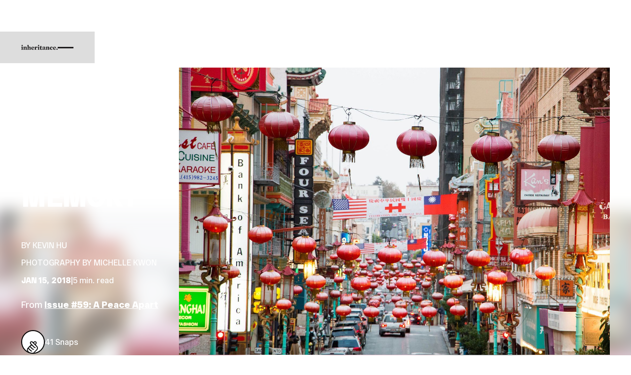

--- FILE ---
content_type: text/html
request_url: https://www.inheritancemag.com/stories/excavating-the-trenches-of-chinese-memory
body_size: 22275
content:
<!DOCTYPE html><!-- Last Published: Tue Dec 09 2025 17:19:24 GMT+0000 (Coordinated Universal Time) --><html data-wf-domain="www.inheritancemag.com" data-wf-page="684d1de51384a6ba7bd238a9" data-wf-site="684281dbe861b89e320f832f" lang="en" data-wf-collection="684d1de51384a6ba7bd238a4" data-wf-item-slug="excavating-the-trenches-of-chinese-memory"><head><meta charset="utf-8"/><title>Excavating the Trenches of Chinese Memory | Inheritance</title><meta content="My soul was riveted as I read the story of Marie in Madeleine Thien’s “Do Not Say We Have Nothing”. Marie was a Chinese Canadian who grew up with an absent father. The reason behind his trek back to China was a mystery — that is, until the unexpected arrival of the daughter of one of her father’s closest confidantes." name="description"/><meta content="Excavating the Trenches of Chinese Memory | Inheritance" property="og:title"/><meta content="My soul was riveted as I read the story of Marie in Madeleine Thien’s “Do Not Say We Have Nothing”. Marie was a Chinese Canadian who grew up with an absent father. The reason behind his trek back to China was a mystery — that is, until the unexpected arrival of the daughter of one of her father’s closest confidantes." property="og:description"/><meta content="https://cdn.prod.website-files.com/684d1de529bf7e3a4d13c335/68daabf7b29def9a441ac0bc_memory-thumb.jpeg" property="og:image"/><meta content="Excavating the Trenches of Chinese Memory | Inheritance" property="twitter:title"/><meta content="My soul was riveted as I read the story of Marie in Madeleine Thien’s “Do Not Say We Have Nothing”. Marie was a Chinese Canadian who grew up with an absent father. The reason behind his trek back to China was a mystery — that is, until the unexpected arrival of the daughter of one of her father’s closest confidantes." property="twitter:description"/><meta content="https://cdn.prod.website-files.com/684d1de529bf7e3a4d13c335/68daabf7b29def9a441ac0bc_memory-thumb.jpeg" property="twitter:image"/><meta property="og:type" content="website"/><meta content="summary_large_image" name="twitter:card"/><meta content="width=device-width, initial-scale=1" name="viewport"/><meta content="JOmEMhgKlpdK4HivAY0Xmovzr_EZb-F18h8mIQnSpKE" name="google-site-verification"/><link href="https://cdn.prod.website-files.com/684281dbe861b89e320f832f/css/inheritance.shared.f752d2a50.min.css" rel="stylesheet" type="text/css"/><script type="text/javascript">!function(o,c){var n=c.documentElement,t=" w-mod-";n.className+=t+"js",("ontouchstart"in o||o.DocumentTouch&&c instanceof DocumentTouch)&&(n.className+=t+"touch")}(window,document);</script><link href="https://cdn.prod.website-files.com/684281dbe861b89e320f832f/68e84a7cd237dcb78a4c232d_inheritance-32.png" rel="shortcut icon" type="image/x-icon"/><link href="https://cdn.prod.website-files.com/684281dbe861b89e320f832f/68e84a7f5164f1ccaadd9fa8_inheritance-256.png" rel="apple-touch-icon"/><link href="https://www.inheritancemag.com/stories/excavating-the-trenches-of-chinese-memory" rel="canonical"/>
<script>!function(){window.semaphore=window.semaphore||[],window.ketch=function(){window.semaphore.push(arguments)};var e=new URLSearchParams(document.location.search),n=document.createElement("script");n.type="text/javascript", n.src="https://global.ketchcdn.com/web/v3/config/inheritance/website_smart_tag/boot.js", n.defer=n.async=!0,document.getElementsByTagName("head")[0].appendChild(n)}();</script>

<!-- Google tag (gtag.js) -->
<script async src="https://www.googletagmanager.com/gtag/js?id=G-47XE61WP9H"></script>
<script>
  window.dataLayer = window.dataLayer || [];
  function gtag(){dataLayer.push(arguments);}
  gtag('js', new Date());

  gtag('config', 'G-47XE61WP9H');
</script>
</head><body><div class="page_wrap"><div class="nav_component"><div class="w-embed"><style>
:root {
	--nav--height: 4rem;
	--nav--banner-height: 2.4rem;
	--nav--height-total: var(--nav--height);
	--nav--icon-thickness: var(--border-width--main);
	--nav--hamburger-thickness: var(--nav--icon-thickness);
	--nav--hamburger-gap: var(--_spacing---space--2);
	--nav--hamburger-rotate: 45;
	--nav--menu-open-duration: 400ms;
	--nav--menu-close-duration: 400ms;
	--nav--dropdown-duration: 400ms;
	--nav--dropdown-open-duration: 400ms;
	--nav--dropdown-delay: 0ms;
}
/* on smaller screens */
@media (width < 60em) {
	/* disable scroll when mobile menu is open */
	body:has(.nav_component .w-nav-button.w--open) { overflow: hidden; }
}
/* on larger screens */
@container (min-width: 60em) {
	/* show desktop nav & dropdown backdrop */
	.nav_wrap.is-desktop, .nav_dropdown_backdrop { display: block; }
	/* hide mobile nav & mobile menu backdrop */
	.nav_wrap.is-mobile, .nav_menu_backdrop { display: none; }
}
/* dropdown list: initial state */
html:not(.wf-design-mode) .nav_dropdown_component > .w-dropdown-list {
	/* removes display none to enable css transitions */
	display: grid !important;
	grid-template-columns: minmax(0, 1fr);
	/* sets list to 0 height by default */
	grid-template-rows: 0fr;
	transition: grid-template-rows var(--nav--dropdown-duration);
	/* makes list content not focusable when closed */
	visibility: hidden;
	opacity: 0;
}
/* makes list content focusable when opened */
html:not(.wf-design-mode) .nav_dropdown_component > .w-dropdown-list.w--open {
	visibility: visible;
	opacity: 1;
}
/* sets list child to overflow hidden to enable css height transition */
.nav_dropdown_component > .w-dropdown-list > * {
	overflow: hidden;
}
/* set open state of dropdown list */
.nav_dropdown_component:has(> .w-dropdown-toggle[aria-expanded="true"]) > .w-dropdown-list {
	--nav--dropdown-duration: var(--nav--dropdown-open-duration);
	grid-template-rows: 1fr;
}
/* on desktop, delay dropdown opening if another dropdown is open */
.nav_wrap.is-desktop:has(.nav_dropdown_component > .w-dropdown-toggle.w--open[aria-expanded="false"]) .nav_dropdown_component:has(> .w--open[aria-expanded="true"]) > .w-dropdown-list {
	transition-delay: var(--nav--dropdown-duration);
}
/* reveal dropdown backdrop when dropdown open */
.nav_dropdown_backdrop {
	transition: opacity var(--nav--dropdown-duration);
}
body:has(.nav_dropdown_component > [aria-expanded="true"]) .nav_dropdown_backdrop {
	opacity: 1;
}
/* rotate arrow inside open dropdown */
.w-dropdown-toggle[aria-expanded="true"] .nav_links_svg {
	transform: rotate(-180deg);
}
/* fade out other dropdown links when link is hovered */
@media (hover: hover) and (pointer: fine) {
	body:has(.nav_dropdown_item:hover) .nav_dropdown_item:not(:hover) > * > * {
		opacity: 0.5;
	}
}
/* animate first hamburger line when opened */
.nav_component .w-nav-button.w--open > * > :first-child {
	transform: translateY(calc(var(--nav--hamburger-thickness) * 0.5 + var(--nav--hamburger-gap) * 0.5)) rotate(calc(var(--nav--hamburger-rotate) * -1deg));
}
/* animate second hamburger line when opened */
.nav_component .w-nav-button.w--open > * > :last-child {
	transform: translateY(calc(var(--nav--hamburger-thickness) * -0.5 + var(--nav--hamburger-gap) * -0.5)) rotate(calc(var(--nav--hamburger-rotate) * 1deg));
}
/* reveal mobile menu backdrop on menu open */
.nav_menu_backdrop {
	transition: opacity var(--nav--menu-close-duration);
}
.nav_component:has(.w-nav-button.w--open) .nav_menu_backdrop {
	opacity: 1;
}
/* menu animations */
@keyframes menuOpen {
 from { clip-path: polygon(0 0, 100% 0, 100% 0, 0 0); }
 to { clip-path: polygon(0 0, 100% 0, 100% 100%, 0 100%); }
}
@keyframes menuClose {
 from { clip-path: polygon(0 0, 100% 0, 100% 100%, 0 100%); }
 to { clip-path: polygon(0 0, 100% 0, 100% 0, 0 0); }
}
/* menu open */
.nav_component:has(.w-nav-button.w--open) .w-nav-menu {
	animation: menuOpen var(--nav--menu-open-duration) ease-in-out forwards;
}
/* menu close */
.nav_component:has(.w-nav-button:not(.w--open)) .w-nav-menu {
	animation: menuClose var(--nav--menu-close-duration) ease-in-out forwards;
}
/* position overflow to top of screen */
.nav_component .w-nav-overlay {
 top: 0;
 min-height: 100vh;
}
/* search focus underline */
.nav_search_wrap:has(input:focus-visible) {
	border-color: var(--_theme---text);
}
/* open dropdown on mobile */
.nav_wrap.is-mobile [data-open-on-mobile] > .w-dropdown-toggle {
	display: none;
}
.nav_wrap.is-mobile [data-open-on-mobile] > .w-dropdown-list {
	visibility: visible;
	opacity: 1;
	display: block;
	grid-template-rows: 1fr;
}
/* Rotate Nav Banner Arrow When External Link */
a[target="_blank"] .nav_banner_svg {
	transform: rotate(-45deg);
}
/* nav banner */
html:has(.nav_banner_wrap:not(.w-condition-invisible)):not(.hide-nav-banner) {
	--nav--height-total: calc(var(--nav--banner-height) + var(--nav--height));
}
.hide-nav-banner .nav_banner_wrap {
	display: none;
}
</style></div><a href="/#main" class="nav_skip_wrap w-inline-block"><div class="nav_skip_text u-text-style-small">Skip to main content</div></a><div role="banner" class="nav_wrap is-desktop"><div class="nav_contain u-container"><a aria-label="Home Page" href="/" class="nav_logo_wrap w-inline-block"><svg width="100%" viewBox="0 0 897 123" aria-hidden="true"><path d="M0.652 55.141V50.286L31.852 43.492L35.738 45.602V110.437L45.438 114.315V119.815H0V114.315L10.183 110.437V62.737L0.652 55.141ZM23.282 0.325989C32.182 0.325989 38.482 6.79399 38.482 15.364C38.4925 17.4476 38.0898 19.5126 37.2973 21.4396C36.5047 23.3666 35.3381 25.1174 33.8647 26.5907C32.3914 28.0641 30.6406 29.2307 28.7136 30.0233C26.7866 30.8158 24.7216 31.2185 22.638 31.208C14.068 31.208 7.438 24.903 7.438 16.333C7.4383 12.1161 9.10239 8.06961 12.0688 5.07249C15.0352 2.07538 19.0653 0.369714 23.282 0.325989Z" fill="currentColor"></path><path d="M134.199 110.436L143.899 114.314V119.814H101.215V114.314L108.652 110.436V74.382C108.652 65.812 105.907 60.314 97.8182 60.314C92.8082 60.314 90.5442 61.121 85.6972 63.222V110.436L93.1342 114.314V119.814H50.4492V114.314L60.1492 110.436V62.736L50.4492 55.144V50.286L80.8422 43.492L84.7282 45.602L83.5952 57.08L85.8602 57.406C95.7172 48.348 104.449 43.981 113.508 43.981C126.925 43.981 134.199 52.714 134.199 65.967V110.436Z" fill="currentColor"></path><path d="M194.186 60.313C189.176 60.313 186.912 61.119 182.056 63.221V110.436L189.493 114.314V119.814H146.808V114.314L156.508 110.436V20.862L145.999 13.262V8.413L178.179 0L182.057 2.1V55.141L184.322 55.459C191.922 48.836 200.822 43.981 209.868 43.981C223.293 43.981 230.568 52.714 230.568 65.967V110.436L240.268 114.314V119.814H197.583V114.314L205.02 110.436V74.382C205.02 65.813 202.267 60.313 194.186 60.313Z" fill="currentColor"></path><path d="M270.661 84.076C271.15 100.246 278.424 108.816 293.136 108.816C300.573 108.816 307.367 107.847 317.224 105.101L319.171 109.141C309.143 116.741 295.727 122.403 284.892 122.403C260.478 122.403 245.604 107.203 245.604 84.727C245.604 61.283 265.489 43.98 285.699 43.98C312.214 43.98 321.428 62.089 320.141 84.075L270.661 84.076ZM296.533 75.995C296.533 59.019 292.81 51.581 284.566 51.581C276.648 51.581 271.312 60.794 270.824 77.771L296.533 75.995Z" fill="currentColor"></path><path d="M386.751 72.761C380.291 72.761 375.925 68.395 373.978 62.896C369.863 64.4698 366.16 66.9605 363.152 70.179V110.436L374.304 114.314V119.814H327.904V114.314L337.604 110.436V62.736L327.904 55.144V50.286L358.297 43.492L362.183 45.602L360.083 62.09L362.34 62.416C368.653 51.582 375.44 43.816 386.11 43.816C394.191 43.816 400.015 49.316 400.015 58.047C400.013 66.13 394.352 72.761 386.751 72.761Z" fill="currentColor"></path><path d="M405.344 55.141V50.286L436.552 43.492L440.43 45.602V110.437L450.13 114.315V119.815H404.705V114.315L414.888 110.437V62.737L405.344 55.141ZM427.986 0.325989C436.886 0.325989 443.178 6.79399 443.178 15.364C443.189 17.4477 442.787 19.5129 441.995 21.4401C441.203 23.3674 440.036 25.1184 438.563 26.5919C437.089 28.0653 435.338 29.232 433.411 30.0243C431.484 30.8167 429.419 31.219 427.335 31.208C418.765 31.208 412.142 24.903 412.142 16.333C412.14 12.1152 413.803 8.06721 416.771 5.06956C419.738 2.07192 423.768 0.367112 427.986 0.325989Z" fill="currentColor"></path><path d="M486.19 122.403C471.959 122.403 465.01 116.253 465.01 102.836V58.693H452.563V53.846L469.376 40.421L483.607 22.638H490.556V46.408H515.133V58.693H490.556V93.46C490.556 100.734 491.688 104.286 494.922 106.551C498.156 108.816 501.553 109.304 506.722 109.304C509.304 109.304 512.375 109.141 515.292 108.978L515.618 115.12C510.127 118.517 496.698 122.403 486.19 122.403Z" fill="currentColor"></path><path d="M589.507 102.511C589.507 108.49 591.772 112.376 600.507 113.182L600.833 118.355C595.172 119.813 588.541 121.426 581.755 121.426C573.666 121.426 568.819 118.355 567.198 111.243L564.779 110.917C557.822 117.222 551.191 121.108 542.296 121.108C530.338 121.108 521.442 114.958 521.442 103.154C521.442 89.737 533.734 80.687 565.586 78.585V70.015C565.586 58.215 561.22 54.326 548.447 54.326C546.549 54.32 544.655 54.4836 542.786 54.815C543.967 55.9334 544.895 57.291 545.509 58.797C546.123 60.3031 546.408 61.9228 546.346 63.548C546.346 68.884 542.623 73.413 535.675 73.413C532.76 73.4512 529.948 72.3325 527.857 70.3017C525.765 68.271 524.563 65.494 524.515 62.579C524.515 51.093 542.624 43.979 560.578 43.979C580.3 43.979 589.513 50.61 589.513 66.935L589.507 102.511ZM565.582 84.076C550.055 85.208 545.047 90.389 545.047 97.827C545.047 104.939 549.087 108.816 556.525 108.816C559.729 108.689 562.848 107.744 565.584 106.071L565.582 84.076Z" fill="currentColor"></path><path d="M687.973 110.436L697.673 114.314V119.814H654.993V114.314L662.43 110.436V74.382C662.43 65.812 659.685 60.314 651.596 60.314C646.586 60.314 644.321 61.121 639.475 63.222V110.436L646.912 114.314V119.814H604.227V114.314L613.921 110.436V62.736L604.227 55.144V50.286L634.62 43.492L638.498 45.602L637.373 57.08L639.629 57.406C649.494 48.348 658.229 43.981 667.277 43.981C680.702 43.981 687.977 52.714 687.977 65.967L687.973 110.436Z" fill="currentColor"></path><path d="M761.869 75.506C753.943 75.506 749.096 69.853 749.096 61.283C749.162 58.4475 749.542 55.628 750.228 52.876H749.739C738.098 53.519 729.203 64.028 729.203 81.656C729.203 99.113 739.72 107.52 754.268 107.52C759.929 107.52 764.288 106.714 771.407 104.449L773.183 109.304C763.483 118.354 753.298 122.404 741.821 122.404C720.959 122.404 703.013 107.204 703.013 84.728C703.013 62.416 721.285 43.981 745.861 43.981C762.837 43.981 773.826 52.551 773.826 62.896C773.828 70.179 768.981 75.506 761.869 75.506Z" fill="currentColor"></path><path d="M807.463 84.076C807.952 100.246 815.226 108.816 829.938 108.816C837.375 108.816 844.161 107.847 854.026 105.101L855.965 109.141C845.945 116.741 832.521 122.403 821.694 122.403C797.28 122.403 782.405 107.203 782.405 84.727C782.405 61.283 802.29 43.98 822.5 43.98C849.016 43.98 858.229 62.089 856.942 84.075L807.463 84.076ZM833.335 75.995C833.335 59.019 829.612 51.581 821.368 51.581C813.45 51.581 808.106 60.794 807.626 77.771L833.335 75.995Z" fill="currentColor"></path><path d="M881.682 122.403C878.771 122.404 875.926 121.541 873.505 119.925C871.085 118.309 869.198 116.011 868.084 113.322C866.969 110.634 866.677 107.675 867.244 104.82C867.811 101.965 869.212 99.3427 871.269 97.284C873.327 95.2254 875.949 93.8231 878.803 93.2545C881.658 92.6859 884.616 92.9766 887.306 94.0897C889.995 95.2027 892.294 97.0883 893.912 99.5079C895.529 101.927 896.393 104.772 896.394 107.683C896.38 111.581 894.826 115.316 892.07 118.074C889.314 120.831 885.58 122.387 881.682 122.403Z" fill="currentColor"></path></svg></a><nav role="navigation" class="nav_desktop_layout"><div class="nav_links_component is-desktop"><ul role="list" class="nav_links_wrap is-desktop w-list-unstyled"><li class="nav_links_item"><a href="/cohort/2025" class="nav_links_link is-desktop w-inline-block"><div class="nav_links_text u-text-transform-uppercase">This Year&#x27;s Cohort</div></a></li><li class="nav_links_item"><a href="/archive" class="nav_links_link is-desktop w-inline-block"><div class="nav_links_text u-text-transform-uppercase">Archive</div></a></li><li class="nav_links_item"><a href="/about" class="nav_links_link is-desktop w-inline-block"><div class="nav_links_text u-text-transform-uppercase">About</div></a></li><li class="nav_links_item"><a href="/contact" class="nav_links_link is-desktop w-inline-block"><div class="nav_links_text u-text-transform-uppercase">Contact</div></a></li><li class="nav_links_item"><a href="/donate" class="nav_links_link is-desktop w-inline-block"><div class="nav_links_text u-text-transform-uppercase">Donate</div></a></li></ul><ul role="list" class="nav_actions_wrap is-desktop w-list-unstyled"><li class="nav_links_item"><div data-delay="400" data-hover="false" data-open-on-mobile="" class="nav_dropdown_component w-dropdown"><div class="nav_links_link is-desktop w-dropdown-toggle"><svg xmlns="http://www.w3.org/2000/svg" width="100%" viewBox="0 0 400 400" fill="none" aria-hidden="true" class="nav_links_search_icon"><circle cx="171" cy="171" r="155" stroke="currentColor" stroke-width="var(--nav_1--icon-thickness)" vector-effect="non-scaling-stroke"></circle><path d="M280.602 280.602L388.602 388.602" stroke="currentColor" stroke-width="var(--nav_1--icon-thickness)" vector-effect="non-scaling-stroke"></path></svg><div class="nav_screen-reader-text">Search</div></div><nav class="nav_dropdown_mega_wrap is-desktop w-dropdown-list"><div class="nav_dropdown_mega_content is-desktop"><div data-lenis-prevent="" class="nav_dropdown_mega_scroll is-desktop"><div class="nav_dropdown_mega_contain is-desktop"><form action="/search" class="nav_search_wrap w-form"><button type="submit" tabindex="-1" class="nav_search_btn_wrap"><svg xmlns="http://www.w3.org/2000/svg" width="100%" viewBox="0 0 400 400" fill="none" aria-hidden="true" class="nav_search_btn_icon"><circle cx="171" cy="171" r="155" stroke="currentColor" stroke-width="var(--nav_1--icon-thickness)" vector-effect="non-scaling-stroke"></circle><path d="M280.602 280.602L388.602 388.602" stroke="currentColor" stroke-width="var(--nav_1--icon-thickness)" vector-effect="non-scaling-stroke"></path></svg><div class="nav_screen-reader-text">Search</div></button><label class="nav_search_label"><span class="nav_screen-reader-text">Search</span><input class="nav_search_field w-input" maxlength="256" name="query" placeholder="Search…" type="search" id="search" required=""/></label></form></div></div></div></nav></div></li></ul></div></nav></div></div><div data-animation="default" data-collapse="all" data-duration="400" data-easing="ease" data-easing2="ease" role="banner" class="nav_wrap is-mobile w-nav"><div class="nav_mobile_contain u-container"><a aria-label="Home Page" href="#" class="nav_logo_wrap w-inline-block"><svg width="100%" viewBox="0 0 897 123" aria-hidden="true"><path d="M0.652 55.141V50.286L31.852 43.492L35.738 45.602V110.437L45.438 114.315V119.815H0V114.315L10.183 110.437V62.737L0.652 55.141ZM23.282 0.325989C32.182 0.325989 38.482 6.79399 38.482 15.364C38.4925 17.4476 38.0898 19.5126 37.2973 21.4396C36.5047 23.3666 35.3381 25.1174 33.8647 26.5907C32.3914 28.0641 30.6406 29.2307 28.7136 30.0233C26.7866 30.8158 24.7216 31.2185 22.638 31.208C14.068 31.208 7.438 24.903 7.438 16.333C7.4383 12.1161 9.10239 8.06961 12.0688 5.07249C15.0352 2.07538 19.0653 0.369714 23.282 0.325989Z" fill="currentColor"></path><path d="M134.199 110.436L143.899 114.314V119.814H101.215V114.314L108.652 110.436V74.382C108.652 65.812 105.907 60.314 97.8182 60.314C92.8082 60.314 90.5442 61.121 85.6972 63.222V110.436L93.1342 114.314V119.814H50.4492V114.314L60.1492 110.436V62.736L50.4492 55.144V50.286L80.8422 43.492L84.7282 45.602L83.5952 57.08L85.8602 57.406C95.7172 48.348 104.449 43.981 113.508 43.981C126.925 43.981 134.199 52.714 134.199 65.967V110.436Z" fill="currentColor"></path><path d="M194.186 60.313C189.176 60.313 186.912 61.119 182.056 63.221V110.436L189.493 114.314V119.814H146.808V114.314L156.508 110.436V20.862L145.999 13.262V8.413L178.179 0L182.057 2.1V55.141L184.322 55.459C191.922 48.836 200.822 43.981 209.868 43.981C223.293 43.981 230.568 52.714 230.568 65.967V110.436L240.268 114.314V119.814H197.583V114.314L205.02 110.436V74.382C205.02 65.813 202.267 60.313 194.186 60.313Z" fill="currentColor"></path><path d="M270.661 84.076C271.15 100.246 278.424 108.816 293.136 108.816C300.573 108.816 307.367 107.847 317.224 105.101L319.171 109.141C309.143 116.741 295.727 122.403 284.892 122.403C260.478 122.403 245.604 107.203 245.604 84.727C245.604 61.283 265.489 43.98 285.699 43.98C312.214 43.98 321.428 62.089 320.141 84.075L270.661 84.076ZM296.533 75.995C296.533 59.019 292.81 51.581 284.566 51.581C276.648 51.581 271.312 60.794 270.824 77.771L296.533 75.995Z" fill="currentColor"></path><path d="M386.751 72.761C380.291 72.761 375.925 68.395 373.978 62.896C369.863 64.4698 366.16 66.9605 363.152 70.179V110.436L374.304 114.314V119.814H327.904V114.314L337.604 110.436V62.736L327.904 55.144V50.286L358.297 43.492L362.183 45.602L360.083 62.09L362.34 62.416C368.653 51.582 375.44 43.816 386.11 43.816C394.191 43.816 400.015 49.316 400.015 58.047C400.013 66.13 394.352 72.761 386.751 72.761Z" fill="currentColor"></path><path d="M405.344 55.141V50.286L436.552 43.492L440.43 45.602V110.437L450.13 114.315V119.815H404.705V114.315L414.888 110.437V62.737L405.344 55.141ZM427.986 0.325989C436.886 0.325989 443.178 6.79399 443.178 15.364C443.189 17.4477 442.787 19.5129 441.995 21.4401C441.203 23.3674 440.036 25.1184 438.563 26.5919C437.089 28.0653 435.338 29.232 433.411 30.0243C431.484 30.8167 429.419 31.219 427.335 31.208C418.765 31.208 412.142 24.903 412.142 16.333C412.14 12.1152 413.803 8.06721 416.771 5.06956C419.738 2.07192 423.768 0.367112 427.986 0.325989Z" fill="currentColor"></path><path d="M486.19 122.403C471.959 122.403 465.01 116.253 465.01 102.836V58.693H452.563V53.846L469.376 40.421L483.607 22.638H490.556V46.408H515.133V58.693H490.556V93.46C490.556 100.734 491.688 104.286 494.922 106.551C498.156 108.816 501.553 109.304 506.722 109.304C509.304 109.304 512.375 109.141 515.292 108.978L515.618 115.12C510.127 118.517 496.698 122.403 486.19 122.403Z" fill="currentColor"></path><path d="M589.507 102.511C589.507 108.49 591.772 112.376 600.507 113.182L600.833 118.355C595.172 119.813 588.541 121.426 581.755 121.426C573.666 121.426 568.819 118.355 567.198 111.243L564.779 110.917C557.822 117.222 551.191 121.108 542.296 121.108C530.338 121.108 521.442 114.958 521.442 103.154C521.442 89.737 533.734 80.687 565.586 78.585V70.015C565.586 58.215 561.22 54.326 548.447 54.326C546.549 54.32 544.655 54.4836 542.786 54.815C543.967 55.9334 544.895 57.291 545.509 58.797C546.123 60.3031 546.408 61.9228 546.346 63.548C546.346 68.884 542.623 73.413 535.675 73.413C532.76 73.4512 529.948 72.3325 527.857 70.3017C525.765 68.271 524.563 65.494 524.515 62.579C524.515 51.093 542.624 43.979 560.578 43.979C580.3 43.979 589.513 50.61 589.513 66.935L589.507 102.511ZM565.582 84.076C550.055 85.208 545.047 90.389 545.047 97.827C545.047 104.939 549.087 108.816 556.525 108.816C559.729 108.689 562.848 107.744 565.584 106.071L565.582 84.076Z" fill="currentColor"></path><path d="M687.973 110.436L697.673 114.314V119.814H654.993V114.314L662.43 110.436V74.382C662.43 65.812 659.685 60.314 651.596 60.314C646.586 60.314 644.321 61.121 639.475 63.222V110.436L646.912 114.314V119.814H604.227V114.314L613.921 110.436V62.736L604.227 55.144V50.286L634.62 43.492L638.498 45.602L637.373 57.08L639.629 57.406C649.494 48.348 658.229 43.981 667.277 43.981C680.702 43.981 687.977 52.714 687.977 65.967L687.973 110.436Z" fill="currentColor"></path><path d="M761.869 75.506C753.943 75.506 749.096 69.853 749.096 61.283C749.162 58.4475 749.542 55.628 750.228 52.876H749.739C738.098 53.519 729.203 64.028 729.203 81.656C729.203 99.113 739.72 107.52 754.268 107.52C759.929 107.52 764.288 106.714 771.407 104.449L773.183 109.304C763.483 118.354 753.298 122.404 741.821 122.404C720.959 122.404 703.013 107.204 703.013 84.728C703.013 62.416 721.285 43.981 745.861 43.981C762.837 43.981 773.826 52.551 773.826 62.896C773.828 70.179 768.981 75.506 761.869 75.506Z" fill="currentColor"></path><path d="M807.463 84.076C807.952 100.246 815.226 108.816 829.938 108.816C837.375 108.816 844.161 107.847 854.026 105.101L855.965 109.141C845.945 116.741 832.521 122.403 821.694 122.403C797.28 122.403 782.405 107.203 782.405 84.727C782.405 61.283 802.29 43.98 822.5 43.98C849.016 43.98 858.229 62.089 856.942 84.075L807.463 84.076ZM833.335 75.995C833.335 59.019 829.612 51.581 821.368 51.581C813.45 51.581 808.106 60.794 807.626 77.771L833.335 75.995Z" fill="currentColor"></path><path d="M881.682 122.403C878.771 122.404 875.926 121.541 873.505 119.925C871.085 118.309 869.198 116.011 868.084 113.322C866.969 110.634 866.677 107.675 867.244 104.82C867.811 101.965 869.212 99.3427 871.269 97.284C873.327 95.2254 875.949 93.8231 878.803 93.2545C881.658 92.6859 884.616 92.9766 887.306 94.0897C889.995 95.2027 892.294 97.0883 893.912 99.5079C895.529 101.927 896.393 104.772 896.394 107.683C896.38 111.581 894.826 115.316 892.07 118.074C889.314 120.831 885.58 122.387 881.682 122.403Z" fill="currentColor"></path></svg></a><nav role="navigation" class="nav_menu_wrap w-nav-menu"><div data-lenis-prevent="" class="nav_menu_scroll"><div class="nav_menu_contain u-container"><div class="nav_links_component"><ul role="list" class="nav_links_wrap w-list-unstyled"><li class="nav_links_item"><a href="/cohort/2025" class="nav_links_link w-inline-block"><div class="nav_links_text u-text-transform-uppercase">This Year&#x27;s Cohort</div></a></li><li class="nav_links_item"><a href="/archive" class="nav_links_link w-inline-block"><div class="nav_links_text u-text-transform-uppercase">Archive</div></a></li><li class="nav_links_item"><a href="/about" class="nav_links_link w-inline-block"><div class="nav_links_text u-text-transform-uppercase">About</div></a></li><li class="nav_links_item"><a href="/contact" class="nav_links_link w-inline-block"><div class="nav_links_text u-text-transform-uppercase">Contact</div></a></li><li class="nav_links_item"><a href="/donate" class="nav_links_link w-inline-block"><div class="nav_links_text u-text-transform-uppercase">Donate</div></a></li></ul><ul role="list" class="nav_actions_wrap u-mt-4 w-list-unstyled"><li class="nav_links_item"><div data-delay="400" data-hover="false" data-open-on-mobile="" class="nav_dropdown_component w-dropdown"><div class="nav_links_link w-dropdown-toggle"><svg xmlns="http://www.w3.org/2000/svg" width="100%" viewBox="0 0 400 400" fill="none" aria-hidden="true" class="nav_links_search_icon"><circle cx="171" cy="171" r="155" stroke="currentColor" stroke-width="var(--nav_1--icon-thickness)" vector-effect="non-scaling-stroke"></circle><path d="M280.602 280.602L388.602 388.602" stroke="currentColor" stroke-width="var(--nav_1--icon-thickness)" vector-effect="non-scaling-stroke"></path></svg><div class="nav_screen-reader-text">Search</div></div><nav class="nav_dropdown_mega_wrap w-dropdown-list"><div class="nav_dropdown_mega_content"><div data-lenis-prevent="" class="nav_dropdown_mega_scroll"><div class="nav_dropdown_mega_contain"><form action="/search" class="nav_search_wrap w-form"><button type="submit" tabindex="-1" class="nav_search_btn_wrap"><svg xmlns="http://www.w3.org/2000/svg" width="100%" viewBox="0 0 400 400" fill="none" aria-hidden="true" class="nav_search_btn_icon"><circle cx="171" cy="171" r="155" stroke="currentColor" stroke-width="var(--nav_1--icon-thickness)" vector-effect="non-scaling-stroke"></circle><path d="M280.602 280.602L388.602 388.602" stroke="currentColor" stroke-width="var(--nav_1--icon-thickness)" vector-effect="non-scaling-stroke"></path></svg><div class="nav_screen-reader-text">Search</div></button><label class="nav_search_label"><span class="nav_screen-reader-text">Search</span><input class="nav_search_field w-input" maxlength="256" name="query" placeholder="Search…" type="search" id="search" required=""/></label></form></div></div></div></nav></div></li></ul></div></div></div></nav><div class="nav_btn_wrap w-nav-button"><div class="nav_btn_layout"><div class="nav_btn_line"></div><div class="nav_btn_line"></div></div></div></div></div><div class="nav_dropdown_backdrop"></div><div class="nav_menu_backdrop"></div></div><div class="page_code_wrap u-theme-dark"><div class="page_code_base w-embed"><style>
:root {
  --grid-breakout: [full-start] minmax(0, 1fr) [content-start] repeat(var(--site--column-count), minmax(0, var(--site--column-width))) [content-end] minmax(0, 1fr) [full-end];
  --grid-breakout-single: [full-start] minmax(0, 1fr) [content-start] minmax(0, var(--container--main)) [content-end] minmax(0, 1fr) [full-end];
}
* {
	vertical-align: bottom;
}
::before, ::after {
	box-sizing: border-box;
}
html {
	background-color: var(--_theme---background);
}
button {
	background-color: unset;
	padding: unset;
	text-align: inherit;
}
button:not(:disabled) {
	cursor: pointer;
}
video {
	width: 100%;
	object-fit: cover;
}
/* remove padding of empty element */
.wf-empty {
	padding: 0;
}
svg {
	max-width: 100%;
}
section, header, footer {
	position: relative;
}
@media (prefers-color-scheme: light) {
	option { color: black; }
}
img::selection {
	background: transparent;
}
/* Typography */
body {
	text-transform: var(--_text-style---text-transform);
	font-smoothing: antialiased;
	-webkit-font-smoothing: antialiased;
}
/* Clear Defaults */
a:not([class]) {
	text-decoration: underline;
}
h1,h2,h3,h4,h5,h6,p,blockquote,label {
	font-family: inherit;
	font-size: inherit;
	font-weight: inherit;
	line-height: inherit;
	letter-spacing: inherit;
	text-transform: inherit;
	text-wrap: inherit;
	margin-top: 0;
	margin-bottom: 0;
}
/* Selection Color */
::selection {
	background-color: var(--_theme---selection--background);
	color: var(--_theme---selection--text);
}
/* Margin Trim */
:is(.u-margin-trim, .u-rich-text) > :not(:not(.w-condition-invisible) ~ :not(.w-condition-invisible)) {
	margin-top: 0;
}
:is(.u-margin-trim, .u-rich-text) > :not(:has(~ :not(.w-condition-invisible))) {
	margin-bottom: 0;
}
/* Line Height Trim */
:is([class*="u-text-style-"],h1,h2,h3,h4,h5,h6,p):not(.w-richtext,.u-text-trim-off)::before {
	content: "";
	display: table;
	margin-bottom: calc(-0.5lh + var(--_text-style---trim-top));
}
:is([class*="u-text-style-"],h1,h2,h3,h4,h5,h6,p):not(.w-richtext,.u-text-trim-off)::after {
	content: "";
	display: table;
	margin-bottom: calc(-0.5lh + var(--_text-style---trim-bottom));
}
/* Rich Text Links */
.w-richtext a {
	position: relative;
	z-index: 4;
}
/* Line Clamp */
.u-line-clamp-1, .u-line-clamp-2, .u-line-clamp-3, .u-line-clamp-4 {
	-webkit-line-clamp: 1;
	-webkit-box-orient: vertical;
}
.u-line-clamp-2 { -webkit-line-clamp: 2; }
.u-line-clamp-3 { -webkit-line-clamp: 3; }
.u-line-clamp-4 { -webkit-line-clamp: 4; }
/* Child Contain */
.u-child-contain > * {
	width: 100%;
	max-width: inherit !important;
  margin-inline: 0 !important;
	margin-top: 0 !important;
}
/* Hide */
.u-hide-if-empty:empty,
.u-hide-if-empty:not(:has(> :not(.w-condition-invisible))),
.u-hide-if-empty-cms:not(:has(.w-dyn-item)),
.u-embed-js,
.u-embed-css {
	display: none !important;
}
/* Focus State */
a, button, :where([tabindex]) {
	outline-offset: var(--focus--offset-outer);
}
a:focus-visible,
button:focus-visible,
[tabindex]:focus-visible {
	outline-color: var(--_theme---text);
	outline-width: var(--focus--width);
	outline-style: solid;
}
/* Global / Clickable Component */
.wf-design-mode .g_clickable_wrap {
	z-index: 0;
}
.g_clickable_wrap a[href="#"] {
	display: none;
}
.g_clickable_wrap a[href="#"] ~ button {
	display: block;
}
/* Responsive Above */
@container threshold-large (width >= 62em) {
	.u-order-unset-above { order: unset !important; }
	.u-all-unset-above { all: unset !important; }
	.u-grid-below { display: flex !important; }
}
@container threshold-medium (width >= 48em) {
	.u-order-unset-above { order: unset !important; }
	.u-all-unset-above { all: unset !important; }
	.u-grid-below { display: flex !important; }
}
@container threshold-small (width >= 30em) {
	.u-order-unset-above { order: unset !important; }
	.u-all-unset-above { all: unset !important; }
	.u-grid-below { display: flex !important; }
}
/* Responsive Below */
@container threshold-large (width < 62em) {
	.u-order-unset-below { order: unset !important; }
	.u-all-unset-below { all: unset !important; }
	.u-grid-above { display: flex !important; }
}
@container threshold-medium (width < 48em) {
	.u-order-unset-below { order: unset !important; }
	.u-all-unset-below { all: unset !important; }
	.u-grid-above { display: flex !important; }
}
@container threshold-small (width < 30em) {
	.u-order-unset-below { order: unset !important; }
	.u-all-unset-below { all: unset !important; }
	.u-grid-above { display: flex !important; }
}
</style></div><div class="page_code_custom w-embed"><style>
.u-fade-text {
  -webkit-mask-image: linear-gradient(to bottom, rgba(0,0,0,1) 0%, rgba(0,0,0,0) 100%);
  -webkit-mask-repeat: no-repeat;
  -webkit-mask-size: 100% 100%;
  mask-image: linear-gradient(to bottom, rgba(0,0,0,1) 0%, rgba(0,0,0,0) 100%);
  mask-repeat: no-repeat;
  mask-size: 100% 100%;
}
</style></div></div><div class="styleguide_guide_wrap"><div class="w-embed"><style>
html.wf-design-mode .styleguide_guide_wrap {
	display: block;
}
.styleguide_guide_layout {
	counter-reset: gridguides;
}
.styleguide_guide_layout > div::before {
  counter-increment: gridguides;
  content: counter(gridguides);
}
</style></div><div data-padding-bottom="none" data-padding-top="none" class="styleguide_guide_contain u-container"><div class="styleguide_guide_layout"><div class="styleguide_guide_column"></div><div class="styleguide_guide_column"></div><div class="styleguide_guide_column"></div><div class="styleguide_guide_column"></div><div class="styleguide_guide_column"></div><div class="styleguide_guide_column"></div><div class="styleguide_guide_column"></div><div class="styleguide_guide_column"></div><div class="styleguide_guide_column"></div><div class="styleguide_guide_column"></div><div class="styleguide_guide_column"></div><div class="styleguide_guide_column"></div><div class="styleguide_guide_column"></div><div class="styleguide_guide_column"></div><div class="styleguide_guide_column"></div><div class="styleguide_guide_column"></div><div class="styleguide_guide_column"></div><div class="styleguide_guide_column"></div><div class="styleguide_guide_column"></div><div class="styleguide_guide_column"></div><div class="styleguide_guide_column"></div><div class="styleguide_guide_column"></div><div class="styleguide_guide_column"></div><div class="styleguide_guide_column"></div></div></div></div><section class="story_intro_wrap u-theme-dark u-background-darkfade u-position-relative u-overflow-hidden"><div data-wf--global-section-space--section-space="even" class="g_section_space w-variant-41fc0c0a-cac3-53c9-9802-6a916e3fb342"></div><div class="story_intro_contain u-container"><div class="story_intro_layout u-zindex-1 u-flex-horizontal-nowrap u-gap-8"><div class="story_intro_content u-flex-grow"><div class="series_part_info u-mb-4 w-condition-invisible w-embed">Part 6 of  in <b><a href="/series/"></a></b></div><div class="story_cohort_wrap w-condition-invisible u-mb-5"><a href="#" class="story_cohort_link w-inline-block"><div class="story_cohort_name u-text-transform-uppercase w-embed"> Cohort</div></a></div><h1 class="story_title u-text-style-h2 u-mb-text">Excavating the Trenches of Chinese Memory</h1><h1 class="story_title u-text-style-h2 u-mb-text w-condition-invisible w-dyn-bind-empty"></h1><p class="story_subtitle u-text-style-large w-condition-invisible w-dyn-bind-empty"></p><div class="story_intro_details u-mt-8"><div class="story_byline u-text-style-small u-text-transform-uppercase">By Kevin Hu</div><div class="story_artistbyline u-text-style-small u-text-transform-uppercase u-mt-2">Photography by Michelle Kwon</div><div class="story_meta u-mt-2 w-embed"><div class="story_intro_first u-flex-horizontal-nowrap u-gap-2"><span class="story_intro_date u-text-transform-uppercase u-weight-bold u-text-style-small">Jan 15, 2018</span> | <span class="story_intro_minutes u-text-style-small" id="reading-time" data-wordcount="1424">min. read</span></div></div><div class="story_issue u-mt-4 w-embed">From <b><a href="/issues/59-a-peace-apart">Issue #59: A Peace Apart</a></b></div><div class="snaps_form_wrap u-width-full u-mt-6 u-pointer-on w-form"><form id="wf-form-Snaps-Form" name="wf-form-Snaps-Form" data-name="Snaps Form" method="get" class="snaps_wrap u-flex-horizontal-nowrap u-gap-2 u-zindex-3" data-wf-page-id="684d1de51384a6ba7bd238a9" data-wf-element-id="faab3bae-200f-98a4-e216-2867c2a12fd4" data-turnstile-sitekey="0x4AAAAAAAQTptj2So4dx43e"><div class="snaps_submit_wrap u-ratio-1-1 u-position-relative"><input type="submit" data-wait="Please wait..." data-w-id="faab3bae-200f-98a4-e216-2867c2a12fdb" class="snaps_submit_btn u-cover-absolute u-background-transparent u-zindex-3 w-button" value=""/><div data-is-ix2-target="1" class="snaps_animation u-radius-round u-overflow-hidden" data-w-id="6d4daf19-fd17-c92e-0095-e96ed9741c1e" data-animation-type="lottie" data-src="https://cdn.prod.website-files.com/562ea44d553ffe8709a984fa/5eb0eb34c8c08b26ae3b0f5f_KudosAnimation-New.json" data-loop="1" data-direction="1" data-autoplay="0" data-renderer="svg" data-default-duration="1.9583333333333333" data-duration="1.2" data-ix2-initial-state="0"></div></div><div class="w-embed"><input type="hidden" name="Item ID" value="684e7d3e9778a79b127a39e3">
<input type="hidden" name="Item Name" value="Excavating the Trenches of Chinese Memory"></div><div class="u-text-style-small w-embed"><span class="snaps_count">41</span> Snaps</div></form><div class="snaps_success w-form-done"><div class="snaps_success_layout u-flex-horizontal-nowrap u-gap-2 u-width-full"><div class="snaps_submit_wrap u-ratio-1-1 u-position-relative"><div class="snaps_animation u-radius-round u-overflow-hidden is--loop" data-w-id="dfb702b2-d369-d136-efcf-5fd32349e4e2" data-animation-type="lottie" data-src="https://cdn.prod.website-files.com/562ea44d553ffe8709a984fa/5eb0eb34c8c08b26ae3b0f5f_KudosAnimation-New.json" data-loop="1" data-direction="1" data-autoplay="1" data-is-ix2-target="0" data-renderer="svg" data-default-duration="1.9583333333333333" data-duration="1.2"></div></div><div class="snaps_loading" data-w-id="d6d814d3-bf98-c0fe-d051-fe120194c0c0" data-animation-type="lottie" data-src="https://cdn.prod.website-files.com/684281dbe861b89e320f832f/68d6363a16533b0e341ea16a_loadingdots_white.json" data-loop="1" data-direction="1" data-autoplay="1" data-is-ix2-target="0" data-renderer="svg" data-default-duration="0" data-duration="1.12"></div></div></div><div class="w-form-fail"><div>Oops! Something went wrong while submitting the form.</div></div></div></div></div><div class="storyfeatured_img_div u-flex-vertical-wrap u-align-items-center u-max-width-80ch"><img src="https://cdn.prod.website-files.com/684d1de529bf7e3a4d13c335/68daabf542524eeaccdce9ea_memory1.jpeg" loading="lazy" alt="" sizes="100vw" srcset="https://cdn.prod.website-files.com/684d1de529bf7e3a4d13c335/68daabf542524eeaccdce9ea_memory1-p-500.jpeg 500w, https://cdn.prod.website-files.com/684d1de529bf7e3a4d13c335/68daabf542524eeaccdce9ea_memory1-p-800.jpeg 800w, https://cdn.prod.website-files.com/684d1de529bf7e3a4d13c335/68daabf542524eeaccdce9ea_memory1-p-1080.jpeg 1080w, https://cdn.prod.website-files.com/684d1de529bf7e3a4d13c335/68daabf542524eeaccdce9ea_memory1-p-1600.jpeg 1600w, https://cdn.prod.website-files.com/684d1de529bf7e3a4d13c335/68daabf542524eeaccdce9ea_memory1.jpeg 2000w" class="story_featured_image"/></div></div></div><div data-wf--global-section-space--section-space="even" class="g_section_space w-variant-41fc0c0a-cac3-53c9-9802-6a916e3fb342"></div><img src="https://cdn.prod.website-files.com/684d1de529bf7e3a4d13c335/68daabf542524eeaccdce9ea_memory1.jpeg" loading="lazy" alt="" sizes="100vw" srcset="https://cdn.prod.website-files.com/684d1de529bf7e3a4d13c335/68daabf542524eeaccdce9ea_memory1-p-500.jpeg 500w, https://cdn.prod.website-files.com/684d1de529bf7e3a4d13c335/68daabf542524eeaccdce9ea_memory1-p-800.jpeg 800w, https://cdn.prod.website-files.com/684d1de529bf7e3a4d13c335/68daabf542524eeaccdce9ea_memory1-p-1080.jpeg 1080w, https://cdn.prod.website-files.com/684d1de529bf7e3a4d13c335/68daabf542524eeaccdce9ea_memory1-p-1600.jpeg 1600w, https://cdn.prod.website-files.com/684d1de529bf7e3a4d13c335/68daabf542524eeaccdce9ea_memory1.jpeg 2000w" class="stories_visual_bg u-cover-absolute u-polaroid-bg u-pointer-off u-zindex-0"/></section><div data-wf--global-section-space--section-space="small" class="g_section_space w-variant-d422cbd0-f212-c815-68df-63414354c21d"></div><section class="story_main_wrap"><div class="story_main_contain u-container-small"><div class="story_intro_div u-mb-6 u-radius-small w-condition-invisible"><div class="story_intro_text u-rich-text w-dyn-bind-empty w-richtext"></div></div><div class="story_main_text u-rich-text w-richtext"><p>My soul was riveted as I read the story of Marie in Madeleine Thien’s “Do Not Say We Have Nothing”. Marie was a Chinese Canadian who grew up with an absent father. The reason behind his trek back to China was a mystery — that is, until the unexpected arrival of the daughter of one of her father’s closest confidantes. This stranger begins shedding light on the life their fathers lived together. Records of family history are uncovered, detailing how and why her lineage led her across the Pacific. </p><p>As I devoured the dismal chronological documentation in this mammoth of a story, I somehow knew that my story was intertwined with Marie’s story — intertwined with the story of every other second-generation Chinese American whose parents grew up in the tumultuous times of 1950s-1990s China. As my eyes scaled the words, I was transported into the past, seeing the world of late 20th century China unfurl through the eyes of Marie’s parents. Her parents were my parents.</p><h6>• • •</h6><p>During the 1960s, dictator Mao Zedong launched China into an era called the Cultural Revolution. China experienced unprecedented economic success during this time, but it also resulted in one of the most horrifying human slaughters witnessed by the world. The mounting death toll was 45 million in two decades. In this era of “reeducation”, all cultural artifacts were committed to mass pyromania, and all cultural preservationists were purged. The <em>hong bao shu</em> (little red book of Maoist ideology) replaced all historical texts. Civilians were so possessed by this ideology that they were driven to denounce even their closest family members, leaving their fate to the will of the Party. During this national identity crisis from 1966 to 1976, my parents were merely teenagers. </p><p>China had to ascertain its identity in the wake of Mao’s death in 1976. History, texts, and art that were once rejected were restored. With this came free thought. Autonomy was restored to the universities after decades of thought control. The newfound spirit of autonomous thought gradually brought about a student-led demonstration in the public square demanding political reform to democracy in April 1989. Two months later, the demonstration would become known as the Massacre of Tiananmen Square, when it was met with a militant response. </p><figure class="w-richtext-align-fullwidth w-richtext-figure-type-image"><div><img src="https://cdn.prod.website-files.com/684d1de529bf7e3a4d13c335/684e7d3e9778a79b127a39ad_5a9ec37cf5a7e70001707d8c_memory2.jpeg" alt="Excavating the Trenches of Chinese Memory" loading="lazy"/></div></figure><p>My parents lived through two very different Chinas and migrated to America in January 1989, a time when China’s identity was once again in flux.</p><h6>• • •</h6><p>My understanding of Chinese identity was worlds apart from my parents’ understanding. I never inherited my parents’ memories. Stories of the past were reduced to the sweep of widespread poverty, often followed by a lesson to be grateful.</p><p>Growing up as a Chinese American meant growing up disoriented, dissociated, and detached from any collective story. I internalized my ethnicity as a deficiency because it was always deprecated rather than celebrated. Because of my complexion, facial features, and placement into a bilingual classroom (bilingual meaning nothing more than that we spoke improper English), I was often made to feel inferior through a series of racial slurs. I knew I was American no more than I knew I was Chinese, but the world before me seemed to have conceded that this coexistence was a definitive and indelible impossibility. I was a walking contradiction. </p><p>In the classroom, I remember listening for stories in which I could ground my identity. History classes presented me with the story of America(n exceptionalism) — Columbus’s “discovery” of America, the abolition of slavery, the Transcontinental Railroad, and our honorable involvement in wars for freedom and liberty. I rarely found the story of either Chinese or Chinese Americans in my textbooks. No mentions of the conditions of labor upon the Chinese during the California Gold Rush, the major contributions of the Chinese in building the Transcontinental Railroad, the Cultural Revolution, or Tiananmen Square. The rare sightings of Chinese history in our lectures were always undergirded with tones of demonization. </p><p>The half of me grounded in rich history was the half that estranged me, and the half that I intimately embodied existed without collective story. I was grounded in my identity as a stranger because I had no other option. Identity and memory are so inextricably tethered together that it is impossible to have identity in my Chinese-ness without memory of it. I was going through my own identity crisis.</p><p>Remembrance of collective story is essential for the community of God. “You shall remember the whole way that the Lord your God has led you these forty years in the wilderness ... ” (Deut. 8:2 ESV). Both Deuteronomy 8 and Hebrews 11 show us that it is impossible to maintain our faith identities if we forget the cast of characters and wealth of experiences in our collective story. Hebrew faithfulness was to remember the exodus and to remember exile. Christian faithfulness during the Roman Empire meant remembering life in the diaspora. Collective story can be suppressed, but it can never be erased. Recounting the past is the only way to navigate the future responsibly. Recovering memory of our collective stories is faithfulness.</p><h6>• • •</h6><p>My resolute search took a turn the day I asked my mother about the grandfather I never met. </p><p>My <em>Gong-gong</em> (maternal grandfather) was the principal of a school. He was also a general of the Kuomintang, so he was considered a convict in opposition to the Communist party. He was jailed many times and eventually died in prison by hanging himself with a noose. </p><figure class="w-richtext-align-center w-richtext-figure-type-image"><div><img src="https://cdn.prod.website-files.com/684d1de529bf7e3a4d13c335/684e7d3e9778a79b127a39b5_5a9ec388f5a7e70001707d96_memory3.jpeg" alt="Excavating the Trenches of Chinese Memory" loading="lazy"/></div></figure><p>I sat amazed and speechless at this artifact dug out from the deep trenches of our collective memory, once inaccessible. I continued to excavate these trenches and found that my mother’s family was surrounded by political controversy because of my grandfather. My <em>Paw-paw</em> (maternal grandmother) was endlessly brought into the chambers of the Red Army to confess and denounce those within her family throughout her life. As the youngest child, my mother could do nothing but watch her family be torn apart by the politics of the republic. A decade later, she watched from a TV set in San Francisco, as the nation was torn apart in Tiananmen Square. To be Chinese during this era meant unwavering submission to the Party, a life under political tyranny, and national disarray.</p><p>Listening to these stories was tragic. Living them was likely even more horrifying. The guts it took to escape this cultural climate can only be matched by the guts it takes to continue remembering it. I inherit more than genealogy and physiology from my parents; I inherit culture and stories as well. </p><p>My story has become a complex amalgam of understanding the status of inferiority imposed upon me, the national confusion repressed in my parents, and the resilience of my parents’ migration across the Pacific. I am not proud of the Cultural Revolution or Tiananmen Square. I cringe with sadness as the pain slips through, not by their expressions, but by their sequence of recollections. Collective memory isn’t always meant to be grand or glorious — at least, it wasn’t for me. </p><figure class="w-richtext-align-fullwidth w-richtext-figure-type-image"><div><img src="https://cdn.prod.website-files.com/684d1de529bf7e3a4d13c335/684e7d3e9778a79b127a39b2_5a9ec397dc4e540001aa9160_memory4.jpeg" alt="Excavating the Trenches of Chinese Memory" loading="lazy"/></div></figure><p>As much as certain memories should be appropriately reserved for mourning, others propel us forward. Like many Chinese migrants during this period, the journey to America was a journey to freedom. Their journey has informed how I make sense of what it means to be free in America for asylum seekers, minorities, and my Chinese community. Not only so, but my family’s memories of experiencing a national identity crisis has freed me from my own identity crisis. Excavating these memories was like waking up from oblivion. </p><h6>• • •</h6><p>I am not surprised that my mother and father kept these stories from me. Remembering this era meant being confronted with political complexities they were never able to completely understand themselves. Chinese migration to America meant more than leaving behind a nation; it meant leaving behind memories and repressing identity. Little did they know that the only thing more harrowing than remembering these stories was forgetting them.</p><p>I finished the last pages of Thien’s epic as I stood in a subway station in the center of Manhattan’s Chinatown, waiting for my train to arrive. In the distance, I heard the sorrowful notes played on the <em>guzheng</em> — a Chinese stringed instrument — by a gentleman who looked about my father’s age. I stood, sensing the sweet release and liberation of his notes. </p><p>The words of Viet Thanh Nguyen resound: “You can evacuate a person from war, but you cannot evacuate them from the trauma of war.” </p><p>I dropped a dollar in his case and smiled. In that moment, I knew that our stories, too, were intertwined.</p></div><div class="series_part_div u-mt-8 u-background-2 u-radius-small u-flex-horizontal-nowrap u-gap-4 w-condition-invisible"><div class="series_part_text u-weight-bold">Read the rest of the series</div><div class="series_part_wrapper u-flex-grow w-dyn-list"><div class="w-dyn-empty"><div>No items found.</div></div></div></div><div class="response_div u-mt-8 u-background-brand u-flex-vertical-wrap u-align-items-stretch u-gap-4"><div class="response_cta u-flex-horizontal-nowrap u-justify-content-between"><div>Want to respond to this article?</div><div data-w-id="a4a7ec31-c89b-3232-94b2-2a99902d88fb" class="btn_main_wrap is--response"><div class="g_clickable_wrap"><a target="" href="#" class="g_clickable_link w-inline-block"><span class="g_clickable_text u-sr-only">Button Text</span></a><button type="button" class="g_clickable_btn"><span class="g_clickable_text u-sr-only">Button Text</span></button></div><div aria-hidden="true" class="btn_main_text u-text-style-main secondary-2">Send a message</div></div></div><div style="height:0px;display:none" class="response_form u-overflow-hidden"><div class="contact_form_wrap w-form"><form id="wf-form-Article-Response-Form" name="wf-form-Article-Response-Form" data-name="Article Response Form" method="get" class="form_main_layout u-background-1" data-wf-page-id="684d1de51384a6ba7bd238a9" data-wf-element-id="3df7ec3f-9497-fd93-f6c9-c2fa516c4e81" data-turnstile-sitekey="0x4AAAAAAAQTptj2So4dx43e"><div class="u-embed-css w-embed"><style>
.form_main_radio_label:has(input:checked) .form_main_radio_circle_inner {
	opacity: 1;
}
.form_main_radio_label:focus-within .form_main_radio_circle_wrap {
	border-color: currentColor;
}
.form_main_checkbox_label:has(input:checked) .form_main_checkbox_box {
	background-color: currentColor;
}
.form_main_checkbox_label:has(input:checked) .form_main_checkbox_icon {
	opacity: 1;
}
.form_main_checkbox_label:focus-within .form_main_checkbox_box {
	border-color: currentColor;
}
</style></div><label class="form_main_field_label"><input class="form_main_field_input w-input" maxlength="256" name="Name" data-name="Name" placeholder="Name" type="text" id="Name"/></label><label class="form_main_field_label"><input class="form_main_field_input w-input" maxlength="256" name="Email" data-name="Email" placeholder="Email" type="email" id="Email" required=""/></label><label class="form_main_field_label"><textarea id="What-s-your-message" name="What-s-your-message" maxlength="5000" data-name="What&#x27;s your message" placeholder="What&#x27;s your message" required="" class="form_main_field_input is-message w-input"></textarea></label><div class="u-display-none w-embed"><input type="hidden" class="form-item field hidden" id="story" name="Story" value="Excavating the Trenches of Chinese Memory"></div><div data-wf--btn-main--style="primary" class="btn_main_wrap"><div class="g_clickable_wrap"><a target="" href="#" class="g_clickable_link w-inline-block"><span class="g_clickable_text u-sr-only">Submit</span></a><button type="submit" class="g_clickable_btn"><span class="g_clickable_text u-sr-only">Submit</span></button></div><div aria-hidden="true" class="btn_main_text u-text-style-main">Submit</div></div></form><div class="form_main_success_wrap w-form-done"><div class="form_main_success_text">Thank you! Your submission has been received!</div></div><div class="form_main_error_wrap w-form-fail"><div class="form_main_error_text">Oops! Something went wrong while submitting the form.</div></div></div></div></div></div><div data-wf--global-section-space--section-space="main" class="g_section_space w-variant-60a7ad7d-02b0-6682-95a5-2218e6fd1490"></div></section><section class="story_bottom_wrap"><div class="story_bottom_contain u-container-small"><div id="footnotes" class="story_footnotes_div w-condition-invisible"><div data-wf--global-section-space--section-space="small" class="g_section_space w-variant-d422cbd0-f212-c815-68df-63414354c21d"></div><div class="story_footnotes u-rich-text u-text-style-small w-condition-invisible w-dyn-bind-empty w-richtext"></div></div><div data-wf--global-section-space--section-space="small" class="g_section_space w-variant-d422cbd0-f212-c815-68df-63414354c21d"></div><div class="w-dyn-list"><div role="list" class="story_bios_list u-grid-flex u-gap-6 w-dyn-items"><div role="listitem" class="story_bios_item w-dyn-item"><div class="contributor_layout u-flex-horizontal-nowrap u-align-items-start u-gap-4"><a href="/contributor/kevin-hu" class="contributor_headshot u-ratio-1-1 u-position-relative w-inline-block"><img src="https://cdn.prod.website-files.com/684d1de529bf7e3a4d13c335/684e78b42fd51c3ab36693b2_5d002a7ded749a3649bc038e_headshot-kevinhu.jpeg" loading="lazy" alt="" class="contributor_headshot_img u-cover-absolute"/></a><div class="contributor_content u-flex-grow"><div class="story_cohort_wrap w-condition-invisible"><div class="w-dyn-list"><div class="w-dyn-empty"><div>No items found.</div></div></div></div><div class="contributor_bio u-rich-text u-text-style-small u-flex-grow w-richtext"><p><strong>Kevin Hu</strong> is a Chicago native and Brooklyn transplant. He has in the past lived in, been nurtured by, shepherded, and served in immigrant church communities. He is a writer, son of immigrants, fiction-reader, storyteller, and software engineer. You can find him at <a href="https://kevinhu.dev/"><em>kevinhu.dev</em></a> for more information.</p></div></div></div></div><div role="listitem" class="story_bios_item w-dyn-item"><div class="contributor_layout u-flex-horizontal-nowrap u-align-items-start u-gap-4"><a href="/contributor/michelle-kwon" class="contributor_headshot u-ratio-1-1 u-position-relative w-inline-block"><img src="https://cdn.prod.website-files.com/684d1de529bf7e3a4d13c335/684e78b967f0201dbbf4ecbf_599ea4d2b03b55000107e026_headshot-michellekwon.jpeg" loading="lazy" alt="" class="contributor_headshot_img u-cover-absolute"/></a><div class="contributor_content u-flex-grow"><div class="story_cohort_wrap w-condition-invisible"><div class="w-dyn-list"><div class="w-dyn-empty"><div>No items found.</div></div></div></div><div class="contributor_bio u-rich-text u-text-style-small u-flex-grow w-richtext"><p><strong>Michelle Kwon </strong>is driven by the need to create thought-provoking images. She tries to better understand humanity through books, conversations, and traveling on her two small feet. For more, visit her website at <a href="http://michkwon.com"><em>michkwon.com</em></a> or follow her Instagram <a href="http://instagram.com/agentlegraph"><em>@agentlegraph</em></a>.</p></div></div></div></div></div></div></div><div data-wf--global-section-space--section-space="even" class="g_section_space w-variant-41fc0c0a-cac3-53c9-9802-6a916e3fb342"></div></section><main id="main" class="page_main"></main><section class="related_stories_wrap w-condition-invisible"><div data-wf--global-section-space--section-space="small" class="g_section_space w-variant-d422cbd0-f212-c815-68df-63414354c21d"></div><div class="related_stories_contain u-container"><div class="g_label_wrap u-mb-2 u-mb-5"><div class="g_label_layout u-mb-2 u-display-inline-block"><div class="g_label_text u-text-transform-uppercase u-text-style-main w-richtext"><p>Related Stories</p></div></div></div><div class="w-dyn-list"><div class="w-dyn-empty"><div>No items found.</div></div></div></div></section><footer class="footer_wrap"><div data-wf--global-section-space--section-space="main" class="g_section_space w-variant-60a7ad7d-02b0-6682-95a5-2218e6fd1490"></div><div class="w-embed"><style>
@container (width < 60em) {
	.footer_layout { display: flex; }
}
</style></div><h2 class="footer_title u-sr-only">Footer</h2><div class="footer_contain u-container u-theme-dark u-radius-small"><nav class="footer_layout u-grid-custom"><div class="footer_content"><a aria-label="Go to the homepage" href="/" class="footer_logo_wrap w-inline-block"><svg width="100%" viewBox="0 0 897 123" aria-hidden="true"><path d="M0.652 55.141V50.286L31.852 43.492L35.738 45.602V110.437L45.438 114.315V119.815H0V114.315L10.183 110.437V62.737L0.652 55.141ZM23.282 0.325989C32.182 0.325989 38.482 6.79399 38.482 15.364C38.4925 17.4476 38.0898 19.5126 37.2973 21.4396C36.5047 23.3666 35.3381 25.1174 33.8647 26.5907C32.3914 28.0641 30.6406 29.2307 28.7136 30.0233C26.7866 30.8158 24.7216 31.2185 22.638 31.208C14.068 31.208 7.438 24.903 7.438 16.333C7.4383 12.1161 9.10239 8.06961 12.0688 5.07249C15.0352 2.07538 19.0653 0.369714 23.282 0.325989Z" fill="currentColor"></path><path d="M134.199 110.436L143.899 114.314V119.814H101.215V114.314L108.652 110.436V74.382C108.652 65.812 105.907 60.314 97.8182 60.314C92.8082 60.314 90.5442 61.121 85.6972 63.222V110.436L93.1342 114.314V119.814H50.4492V114.314L60.1492 110.436V62.736L50.4492 55.144V50.286L80.8422 43.492L84.7282 45.602L83.5952 57.08L85.8602 57.406C95.7172 48.348 104.449 43.981 113.508 43.981C126.925 43.981 134.199 52.714 134.199 65.967V110.436Z" fill="currentColor"></path><path d="M194.186 60.313C189.176 60.313 186.912 61.119 182.056 63.221V110.436L189.493 114.314V119.814H146.808V114.314L156.508 110.436V20.862L145.999 13.262V8.413L178.179 0L182.057 2.1V55.141L184.322 55.459C191.922 48.836 200.822 43.981 209.868 43.981C223.293 43.981 230.568 52.714 230.568 65.967V110.436L240.268 114.314V119.814H197.583V114.314L205.02 110.436V74.382C205.02 65.813 202.267 60.313 194.186 60.313Z" fill="currentColor"></path><path d="M270.661 84.076C271.15 100.246 278.424 108.816 293.136 108.816C300.573 108.816 307.367 107.847 317.224 105.101L319.171 109.141C309.143 116.741 295.727 122.403 284.892 122.403C260.478 122.403 245.604 107.203 245.604 84.727C245.604 61.283 265.489 43.98 285.699 43.98C312.214 43.98 321.428 62.089 320.141 84.075L270.661 84.076ZM296.533 75.995C296.533 59.019 292.81 51.581 284.566 51.581C276.648 51.581 271.312 60.794 270.824 77.771L296.533 75.995Z" fill="currentColor"></path><path d="M386.751 72.761C380.291 72.761 375.925 68.395 373.978 62.896C369.863 64.4698 366.16 66.9605 363.152 70.179V110.436L374.304 114.314V119.814H327.904V114.314L337.604 110.436V62.736L327.904 55.144V50.286L358.297 43.492L362.183 45.602L360.083 62.09L362.34 62.416C368.653 51.582 375.44 43.816 386.11 43.816C394.191 43.816 400.015 49.316 400.015 58.047C400.013 66.13 394.352 72.761 386.751 72.761Z" fill="currentColor"></path><path d="M405.344 55.141V50.286L436.552 43.492L440.43 45.602V110.437L450.13 114.315V119.815H404.705V114.315L414.888 110.437V62.737L405.344 55.141ZM427.986 0.325989C436.886 0.325989 443.178 6.79399 443.178 15.364C443.189 17.4477 442.787 19.5129 441.995 21.4401C441.203 23.3674 440.036 25.1184 438.563 26.5919C437.089 28.0653 435.338 29.232 433.411 30.0243C431.484 30.8167 429.419 31.219 427.335 31.208C418.765 31.208 412.142 24.903 412.142 16.333C412.14 12.1152 413.803 8.06721 416.771 5.06956C419.738 2.07192 423.768 0.367112 427.986 0.325989Z" fill="currentColor"></path><path d="M486.19 122.403C471.959 122.403 465.01 116.253 465.01 102.836V58.693H452.563V53.846L469.376 40.421L483.607 22.638H490.556V46.408H515.133V58.693H490.556V93.46C490.556 100.734 491.688 104.286 494.922 106.551C498.156 108.816 501.553 109.304 506.722 109.304C509.304 109.304 512.375 109.141 515.292 108.978L515.618 115.12C510.127 118.517 496.698 122.403 486.19 122.403Z" fill="currentColor"></path><path d="M589.507 102.511C589.507 108.49 591.772 112.376 600.507 113.182L600.833 118.355C595.172 119.813 588.541 121.426 581.755 121.426C573.666 121.426 568.819 118.355 567.198 111.243L564.779 110.917C557.822 117.222 551.191 121.108 542.296 121.108C530.338 121.108 521.442 114.958 521.442 103.154C521.442 89.737 533.734 80.687 565.586 78.585V70.015C565.586 58.215 561.22 54.326 548.447 54.326C546.549 54.32 544.655 54.4836 542.786 54.815C543.967 55.9334 544.895 57.291 545.509 58.797C546.123 60.3031 546.408 61.9228 546.346 63.548C546.346 68.884 542.623 73.413 535.675 73.413C532.76 73.4512 529.948 72.3325 527.857 70.3017C525.765 68.271 524.563 65.494 524.515 62.579C524.515 51.093 542.624 43.979 560.578 43.979C580.3 43.979 589.513 50.61 589.513 66.935L589.507 102.511ZM565.582 84.076C550.055 85.208 545.047 90.389 545.047 97.827C545.047 104.939 549.087 108.816 556.525 108.816C559.729 108.689 562.848 107.744 565.584 106.071L565.582 84.076Z" fill="currentColor"></path><path d="M687.973 110.436L697.673 114.314V119.814H654.993V114.314L662.43 110.436V74.382C662.43 65.812 659.685 60.314 651.596 60.314C646.586 60.314 644.321 61.121 639.475 63.222V110.436L646.912 114.314V119.814H604.227V114.314L613.921 110.436V62.736L604.227 55.144V50.286L634.62 43.492L638.498 45.602L637.373 57.08L639.629 57.406C649.494 48.348 658.229 43.981 667.277 43.981C680.702 43.981 687.977 52.714 687.977 65.967L687.973 110.436Z" fill="currentColor"></path><path d="M761.869 75.506C753.943 75.506 749.096 69.853 749.096 61.283C749.162 58.4475 749.542 55.628 750.228 52.876H749.739C738.098 53.519 729.203 64.028 729.203 81.656C729.203 99.113 739.72 107.52 754.268 107.52C759.929 107.52 764.288 106.714 771.407 104.449L773.183 109.304C763.483 118.354 753.298 122.404 741.821 122.404C720.959 122.404 703.013 107.204 703.013 84.728C703.013 62.416 721.285 43.981 745.861 43.981C762.837 43.981 773.826 52.551 773.826 62.896C773.828 70.179 768.981 75.506 761.869 75.506Z" fill="currentColor"></path><path d="M807.463 84.076C807.952 100.246 815.226 108.816 829.938 108.816C837.375 108.816 844.161 107.847 854.026 105.101L855.965 109.141C845.945 116.741 832.521 122.403 821.694 122.403C797.28 122.403 782.405 107.203 782.405 84.727C782.405 61.283 802.29 43.98 822.5 43.98C849.016 43.98 858.229 62.089 856.942 84.075L807.463 84.076ZM833.335 75.995C833.335 59.019 829.612 51.581 821.368 51.581C813.45 51.581 808.106 60.794 807.626 77.771L833.335 75.995Z" fill="currentColor"></path><path d="M881.682 122.403C878.771 122.404 875.926 121.541 873.505 119.925C871.085 118.309 869.198 116.011 868.084 113.322C866.969 110.634 866.677 107.675 867.244 104.82C867.811 101.965 869.212 99.3427 871.269 97.284C873.327 95.2254 875.949 93.8231 878.803 93.2545C881.658 92.6859 884.616 92.9766 887.306 94.0897C889.995 95.2027 892.294 97.0883 893.912 99.5079C895.529 101.927 896.393 104.772 896.394 107.683C896.38 111.581 894.826 115.316 892.07 118.074C889.314 120.831 885.58 122.387 881.682 122.403Z" fill="currentColor"></path></svg></a></div><div class="footer_nav"><section class="footer_group_wrap"><h3 class="footer_group_title u-text-style-h6 u-mb-text">Read</h3><ul role="list" class="footer_group_list w-list-unstyled"><li class="footer_group_item"><a href="/cohort/2025" class="footer_link_wrap w-inline-block"><div class="footer_link_text u-text-style-small">This Year&#x27;s Cohort</div></a></li><li class="footer_group_item"><a href="/issues" class="footer_link_wrap w-inline-block"><div class="footer_link_text u-text-style-small">Issues</div></a></li><li class="footer_group_item"><a href="/series" class="footer_link_wrap w-inline-block"><div class="footer_link_text u-text-style-small">Series</div></a></li><li class="footer_group_item"><a href="/stories" class="footer_link_wrap w-inline-block"><div class="footer_link_text u-text-style-small">All Stories</div></a></li><li class="footer_group_item"><a href="/archive" class="footer_link_wrap w-inline-block"><div class="footer_link_text u-text-style-small">Archive</div></a></li></ul></section><section class="footer_group_wrap"><h3 class="footer_group_title u-text-style-h6 u-mb-text">Connect</h3><ul role="list" class="footer_group_list w-list-unstyled"><li class="footer_group_item"><a href="/newsletter" class="footer_link_wrap w-inline-block"><div class="footer_link_text u-text-style-small">Subscribe to our newsletter</div></a></li><li class="footer_group_item"><a href="/contact" class="footer_link_wrap w-inline-block"><div class="footer_link_text u-text-style-small">Contact</div></a></li><li class="footer_group_item"><a href="/about" class="footer_link_wrap w-inline-block"><div class="footer_link_text u-text-style-small">About</div></a></li></ul></section><section class="footer_group_wrap"><h3 class="footer_group_title u-text-style-h6 u-mb-text">Partner</h3><ul role="list" class="footer_group_list w-list-unstyled"><li class="footer_group_item"><a href="/join-a-cohort" class="footer_link_wrap w-inline-block"><div class="footer_link_text u-text-style-small">Join the next writing cohort</div></a></li><li class="footer_group_item"><a href="/submissions" class="footer_link_wrap w-inline-block"><div class="footer_link_text u-text-style-small">Submissions</div></a></li><li class="footer_group_item"><a href="/donate" class="footer_link_wrap w-inline-block"><div class="footer_link_text u-text-style-small">Donate</div></a></li></ul></section><section class="footer_group_wrap"><div class="footer_social_wrap"><h3 class="footer_social_title u-text-style-h6 u-mb-4">Follow </h3><ul role="list" class="footer_social_list w-list-unstyled"><li class="footer_social_item"><a aria-label="Facebook" href="https://www.facebook.com/INHERITANCEmag/" target="_blank" class="footer_social_link u-vflex-center-center w-inline-block"><div class="footer_social_icon"><svg width="100%" viewBox="0 0 64 64" aria-hidden="true"><path fill="currentColor" d="M24.92437,62V36H16V24h8.92437v-8.38004C24.92437,6.49153,30.70333,2,38.84651,2 c3.90067,0,7.25309,0.29041,8.23008,0.42022v9.53975l-5.64773,0.00257C37.00014,11.96253,36,14.06699,36,17.15515V24h12l-4,12h-8v26 H24.92437z"></path></svg></div></a></li><li class="footer_social_item"><a aria-label="Instagram" href="https://www.instagram.com/inheritancemag/" target="_blank" class="footer_social_link u-vflex-center-center w-inline-block"><div class="footer_social_icon"><svg viewBox="0 0 56 56" width="100%" aria-hidden="true"><path d="M55.84,16.46c-.05-2.33-.49-4.63-1.3-6.8-1.46-3.76-4.43-6.74-8.2-8.19-2.17-.81-4.47-1.25-6.8-1.3-2.98-.14-3.94-.17-11.54-.17s-8.55.03-11.54.17c-2.32.04-4.62.48-6.8,1.3C5.9,2.92,2.93,5.9,1.47,9.66.66,11.84.22,14.14.17,16.46c-.13,2.98-.17,3.94-.17,11.54s.04,8.56.17,11.54c.05,2.33.49,4.63,1.3,6.8,1.46,3.76,4.43,6.74,8.19,8.19,2.18.82,4.48,1.26,6.8,1.3,2.99.14,3.94.17,11.54.17s8.56-.03,11.55-.17c2.32-.04,4.62-.48,6.8-1.3,3.76-1.45,6.73-4.43,8.19-8.19.81-2.17,1.25-4.47,1.3-6.8.13-2.98.16-3.94.16-11.54s-.03-8.56-.16-11.54ZM28,42.38c-7.94,0-14.37-6.44-14.37-14.38s6.43-14.38,14.37-14.38c3.97,0,7.56,1.61,10.17,4.21,2.6,2.61,4.21,6.2,4.21,10.17,0,7.94-6.44,14.38-14.38,14.38ZM42.95,16.41c-1.86,0-3.36-1.5-3.36-3.36s1.5-3.36,3.36-3.36,3.36,1.51,3.36,3.36-1.5,3.36-3.36,3.36Z" fill="currentColor"></path><path d="M37.34,28c0,5.15-4.18,9.33-9.33,9.33h-.01c-5.15,0-9.33-4.18-9.33-9.33s4.18-9.33,9.33-9.33,9.34,4.18,9.34,9.33Z" fill="currentColor"></path></svg></div></a></li><li class="footer_social_item"><a aria-label="YouTube" href="https://www.youtube.com/inheritancemag" target="_blank" class="footer_social_link u-vflex-center-center w-inline-block"><div class="footer_social_icon"><svg width="100%" viewBox="0 0 48 48" aria-hidden="true"><path fill="currentColor" d="M47.5,14.4c0,0-0.5-3.3-1.9-4.8c-1.8-1.9-3.9-1.9-4.8-2C34.1,7.1,24,7.1,24,7.1h0c0,0-10.1,0-16.8,0.5 c-0.9,0.1-3,0.1-4.8,2c-1.4,1.5-1.9,4.8-1.9,4.8S0,18.3,0,22.2v3.6c0,3.9,0.5,7.8,0.5,7.8s0.5,3.3,1.9,4.8c1.8,1.9,4.2,1.9,5.3,2.1 c3.8,0.4,16.3,0.5,16.3,0.5s10.1,0,16.8-0.5c0.9-0.1,3-0.1,4.8-2c1.4-1.5,1.9-4.8,1.9-4.8s0.5-3.9,0.5-7.8v-3.6 C48,18.3,47.5,14.4,47.5,14.4z M19,30.2l0-13.5l13,6.8L19,30.2z"></path></svg></div></a></li></ul></div></section></div></nav></div><div class="footer_bottom_wrap"><div class="footer_bottom_contain u-container"><div class="footer_bottom_layout"><div class="footer_bottom_text u-text-style-small">© 2025 Inheritance Media. All Rights Reserved.</div><ul role="list" class="footer_bottom_list w-list-unstyled"><li class="footer_bottom_item"><a href="/privacy-policy" class="footer_bottom_link_wrap w-inline-block"><div class="footer_bottom_link_text u-text-style-small">Privacy Policy</div></a></li><li class="footer_bottom_item"><a href="/terms-conditions" class="footer_bottom_link_wrap w-inline-block"><div class="footer_bottom_link_text u-text-style-small">Terms &amp; Conditions</div></a></li><li class="footer_bottom_item"><a href="https://www.inheritancemag.com/sitemap.xml" class="footer_bottom_link_wrap w-inline-block"><div class="footer_bottom_link_text u-text-style-small">Site Map</div></a></li></ul></div></div></div></footer></div><script src="https://d3e54v103j8qbb.cloudfront.net/js/jquery-3.5.1.min.dc5e7f18c8.js?site=684281dbe861b89e320f832f" type="text/javascript" integrity="sha256-9/aliU8dGd2tb6OSsuzixeV4y/faTqgFtohetphbbj0=" crossorigin="anonymous"></script><script src="https://cdn.prod.website-files.com/684281dbe861b89e320f832f/js/inheritance.schunk.36e16c5b14c43166.js" type="text/javascript"></script><script src="https://cdn.prod.website-files.com/684281dbe861b89e320f832f/js/inheritance.schunk.af7b1f697c954370.js" type="text/javascript"></script><script src="https://cdn.prod.website-files.com/684281dbe861b89e320f832f/js/inheritance.a1fc2d52.8eabb9730659562e.js" type="text/javascript"></script><script>
  document.addEventListener("DOMContentLoaded", function () {
    var el = document.getElementById("reading-time");
    if (el) {
      var wordCount = parseInt(el.getAttribute("data-wordcount"), 10);
      if (!isNaN(wordCount)) {
        var minutes = Math.round(wordCount / 265);
        el.textContent = minutes + " min. read";
      }
    }
  });
</script>


<script>
Webflow.push(function() {
 $(document).on('submit', 'form', function() {
   // Refresh page after 3000 milliseconds
   setTimeout(function() { location.reload(true); }, 3000);
 });
});
</script>





<script>
document.addEventListener("DOMContentLoaded", function() {
  // Replace '.number-class' with your Webflow class name
  const elements = document.querySelectorAll(".snaps_count");

  elements.forEach(el => {
    let num = el.textContent.replace(/,/g, "").trim(); // remove any existing commas
    if (!isNaN(num) && num !== "") {
      el.textContent = Number(num).toLocaleString(); 
    }
  });
});
</script></body></html>